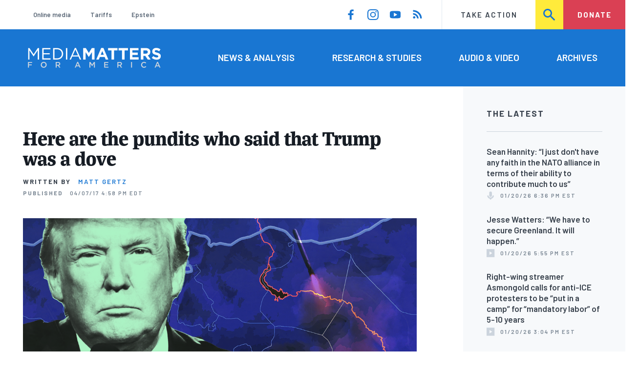

--- FILE ---
content_type: text/html; charset=UTF-8
request_url: https://www.mediamatters.org/new-york-times/here-are-pundits-who-said-trump-was-dove
body_size: 18310
content:
<!DOCTYPE html>
<html lang="en" dir="ltr" prefix="content: http://purl.org/rss/1.0/modules/content/  dc: http://purl.org/dc/terms/  foaf: http://xmlns.com/foaf/0.1/  og: http://ogp.me/ns#  rdfs: http://www.w3.org/2000/01/rdf-schema#  schema: http://schema.org/  sioc: http://rdfs.org/sioc/ns#  sioct: http://rdfs.org/sioc/types#  skos: http://www.w3.org/2004/02/skos/core#  xsd: http://www.w3.org/2001/XMLSchema# ">
  <head>
    <meta charset="utf-8" />
<link rel="canonical" href="https://www.mediamatters.org/new-york-times/here-are-pundits-who-said-trump-was-dove" />
<meta name="generator" content="Drupal 8" />
<meta property="og:site_name" content="Media Matters for America" />
<meta property="og:title" content="Here are the pundits who said that Trump was a dove" />
<meta property="og:image" content="https://cloudfront.mediamatters.org/static/uploader/image/2017/04/07/trump_syria.png" />
<meta name="twitter:card" content="summary_large_image" />
<meta name="twitter:title" content="Here are the pundits who said that Trump was a dove" />
<meta name="twitter:site" content="@mmfa" />
<meta name="twitter:image" content="https://cloudfront.mediamatters.org/static/uploader/image/2017/04/07/trump_syria.png" />
<meta name="Generator" content="Drupal 10 (https://www.drupal.org)" />
<meta name="MobileOptimized" content="width" />
<meta name="HandheldFriendly" content="true" />
<meta name="viewport" content="width=device-width, initial-scale=1.0" />
<link rel="icon" href="/themes/custom/mmfa_theme/favicon.ico" type="image/vnd.microsoft.icon" />

      <title>Here are the pundits who said that Trump was a dove | Media Matters for America</title>
      <link rel="stylesheet" media="all" href="/sites/default/files/css/css_FgqYZHoHiZI29W41dy6R4LNQCJZCwvvKIt7UbFM15ng.css?delta=0&amp;language=en&amp;theme=mmfa_theme&amp;include=[base64]" />
<link rel="stylesheet" media="all" href="/sites/default/files/css/css_LWA-ianm3aSTE5bSgN2u5VkGWMbJYpfKnKPiYABvgv4.css?delta=1&amp;language=en&amp;theme=mmfa_theme&amp;include=[base64]" />
<link rel="stylesheet" media="all" href="//fonts.googleapis.com/css?family=Barlow:400,400i,600,600i,700,700i" />
<link rel="stylesheet" media="all" href="//use.typekit.net/jqh3ujo.css" />
<link rel="stylesheet" media="all" href="/sites/default/files/css/css_g_EQF17f4HHWABWmcAqdHrT9xcSH3qaYOHoqmCGzdMM.css?delta=4&amp;language=en&amp;theme=mmfa_theme&amp;include=[base64]" />
<link rel="stylesheet" media="print" href="/sites/default/files/css/css_4Z2WnOB3a21VXx8UHZez59D_yVJsgoyvecwcZrEjDtw.css?delta=5&amp;language=en&amp;theme=mmfa_theme&amp;include=[base64]" />

        <script type="application/json" data-drupal-selector="drupal-settings-json">{"path":{"baseUrl":"\/","pathPrefix":"","currentPath":"node\/2815461","currentPathIsAdmin":false,"isFront":false,"currentLanguage":"en"},"pluralDelimiter":"\u0003","gtm":{"tagId":null,"settings":{"data_layer":"dataLayer","include_classes":false,"allowlist_classes":"google\nnonGooglePixels\nnonGoogleScripts\nnonGoogleIframes","blocklist_classes":"customScripts\ncustomPixels","include_environment":false,"environment_id":"","environment_token":""},"tagIds":["GTM-5P6TVGL"]},"gtag":{"tagId":"","consentMode":false,"otherIds":[],"events":[],"additionalConfigInfo":[]},"suppressDeprecationErrors":true,"ajaxPageState":{"libraries":"[base64]","theme":"mmfa_theme","theme_token":null},"ajaxTrustedUrl":{"form_action_p_pvdeGsVG5zNF_XLGPTvYSKCf43t8qZYSwcfZl2uzM":true,"\/search":true},"views":{"ajax_path":"\/views\/ajax","ajaxViews":{"views_dom_id:285112728bd61590a7d66886763da4d180d9b7197047863936ba43464a2cba3e":{"view_name":"editorial_lists","view_display_id":"the_latest","view_args":"","view_path":"\/node\/2883655","view_base_path":null,"view_dom_id":"285112728bd61590a7d66886763da4d180d9b7197047863936ba43464a2cba3e","pager_element":0}}},"mediaelement":{"attachSitewide":1,"setDimensions":false,"defaultAudioWidth":"-1","defaultAudioHeight":"-1","shareUrl":"https:\/\/www.mediamatters.org\/new-york-times\/here-are-pundits-who-said-trump-was-dove","audioVolume":"vertical","videoVolume":"vertical","hideVideoControlsOnLoad":true,"hideVideoControlsOnPause":true,"features":["playpause","current","progress","duration","tracks","volume","fullscreen","share","rightclick"]},"user":{"uid":0,"permissionsHash":"1ecbf58e1abc23849923bbf5035c56192db117ccc351e3fdffdbdf19bc77e510"}}</script>
<script src="/sites/default/files/js/js_Z4VSr3Mo2nkUvsGTLagghEt6BZBZdslDefEfHMiUcDI.js?scope=header&amp;delta=0&amp;language=en&amp;theme=mmfa_theme&amp;include=[base64]"></script>
<script src="/modules/contrib/google_tag/js/gtm.js?t96k2x"></script>
<script src="/modules/contrib/google_tag/js/gtag.js?t96k2x"></script>
<script src="/sites/default/files/js/js_aXk4_emnx3doGA9HVhDb3YXM8lTkAk75Ny3yQgzHbBQ.js?scope=header&amp;delta=3&amp;language=en&amp;theme=mmfa_theme&amp;include=[base64]"></script>
</head>
        <body class="path-node page-node-type-article">
          <a href="#main-content" class="visually-hidden focusable skip-link">
            Skip to main content
          </a>
          <noscript><iframe src="https://www.googletagmanager.com/ns.html?id=GTM-5P6TVGL"
                  height="0" width="0" style="display:none;visibility:hidden"></iframe></noscript>

            <div class="dialog-off-canvas-main-canvas" data-off-canvas-main-canvas>
    <div class="layout-container">
  

<header class="header" role="banner">
  

  <div class="header--upper">
    <nav role="navigation" aria-label="block-trending-menu-menu" id="block-trending-menu" class="trending-menu header--upper--covered">
  
  

        
          <ul  class="menu menu--trending" data-depth="0">
          <li  class="menu__item">
        <a href="/google/right-dominates-online-media-ecosystem-seeping-sports-comedy-and-other-supposedly" class="menu__link" data-drupal-link-system-path="node/2881597">Online media</a>
              </li>
          <li  class="menu__item">
        <a href="/tariffs-trade" class="menu__link" data-drupal-link-system-path="node/2881976">Tariffs</a>
              </li>
          <li  class="menu__item">
        <a href="/salem-media-group/right-wing-shows-field-angry-calls-about-epstein-and-trump-administration" class="menu__link" data-drupal-link-system-path="node/2882602">Epstein</a>
              </li>
        </ul>
  


  </nav>

    <nav role="navigation" aria-label="block-social-media-menu-header-menu" id="block-social-media-menu-header" class="header--upper--spacer">
  
  

        
          <ul  class="menu menu--social-media" data-depth="0">
              <li  class="menu__item">
          <a href="https://www.facebook.com/Mediamatters/" class="menu__link">
              <svg viewbox="0 0 24 24" class="icon icon--facebook"  aria-labelledby="icon-label--facebook" >
          <title id="icon-label--facebook">Facebook</title>
    
    <use xlink:href="#facebook"></use>
  </svg>

          </a>

                  </li>
              <li  class="menu__item">
          <a href="https://www.instagram.com/mediamattersforamerica/" class="menu__link">
              <svg viewbox="0 0 24 24" class="icon icon--instagram"  aria-labelledby="icon-label--instagram" >
          <title id="icon-label--instagram">Instagram</title>
    
    <use xlink:href="#instagram"></use>
  </svg>

          </a>

                  </li>
              <li  class="menu__item">
          <a href="https://www.youtube.com/channel/UC_70iWZ6ym2cglS_kv5YfmA" class="menu__link">
              <svg viewbox="0 0 24 24" class="icon icon--youtube"  aria-labelledby="icon-label--youtube" >
          <title id="icon-label--youtube">YouTube</title>
    
    <use xlink:href="#youtube"></use>
  </svg>

          </a>

                  </li>
              <li  class="menu__item">
          <a href="/rss.xml" class="menu__link">
              <svg viewbox="0 0 24 24" class="icon icon--rss"  aria-labelledby="icon-label--rss" >
          <title id="icon-label--rss">RSS</title>
    
    <use xlink:href="#rss"></use>
  </svg>

          </a>

                  </li>
          </ul>
  


  </nav>

    <nav role="navigation" aria-label="block-utility-navigation-menu" id="block-utility-navigation">
  
  

        
          <ul  class="menu menu--utility-navigation" data-depth="0">
          <li  class="menu__item">
        <a href="/take-action" class="menu__link" data-drupal-link-system-path="node/2827306">Take Action</a>
              </li>
          <li  class="menu__item">
        <a href="/search" class="menu__link" data-drupal-link-system-path="search">Search</a>
              </li>
          <li  class="menu__item">
        <a href="https://action.mediamatters.org/secure/donate" title="https://action.mediamatters.org/secure/donate" class="menu__link">Donate</a>
              </li>
        </ul>
  


  </nav>

  </div>
<div class="header--search hidden"><div class="views-exposed-form search-box" data-drupal-selector="views-exposed-form-acquia-search-page" id="block-exposedformacquia-search">
  
    
      <form action="/search" method="get" id="views-exposed-form-acquia-search-page" accept-charset="UTF-8">
  <div class="js-form-item form-item form-type-textfield js-form-type-textfield form-item-search js-form-item-search form-no-label">
      <label for="edit-search" class="form-item__label visually-hidden">Search</label>
        <input data-drupal-selector="edit-search" type="text" id="edit-search" name="search" value="" size="30" maxlength="128" placeholder="Search..." class="form-text form-element form-element--type-text form-element--api-textfield" />

        </div>
<div data-drupal-selector="edit-actions" class="form-actions js-form-wrapper form-wrapper" id="edit-actions"><button  data-drupal-selector="edit-submit-acquia-search" type="submit" id="edit-submit-acquia-search" value="Search" class="button js-form-submit form-submit">
    <svg viewbox="0 0 24 24" class="icon icon--search"  aria-labelledby="icon-label--search" >
          <title id="icon-label--search">Search</title>
    
    <use xlink:href="#search"></use>
  </svg>

</button>
</div>


</form>

  </div>
</div>
  <div class="header--lower">
    <div class="header--inner l--constrained-narrow">
      <div id="block-mmfa-theme-branding" class="header--logo">
  
    
    

<h1     
  
  
  
  
 class="site-logo"
>
  <a
    href="/"
    title="Home"
    rel="home"
    class="site-logo--link"
  >
    <img
      src="/themes/custom/mmfa_theme/logo.svg"
      alt="Media Matters for America"
      class="site-logo--image"
    />
  </a>
</h1>
</div>

      <nav role="navigation" aria-label="block-mmfa-theme-main-menu-menu" id="block-mmfa-theme-main-menu" class="header--navigation">
  
  

        
          <ul  class="menu menu--main" data-depth="0">
          <li  class="menu__item">
        <a href="/news-analysis" class="menu__link" data-drupal-link-system-path="node/2833406">News &amp; Analysis</a>
              </li>
          <li  class="menu__item">
        <a href="/studies" class="menu__link" data-drupal-link-system-path="node/2833411">Research &amp; Studies</a>
              </li>
          <li  class="menu__item">
        <a href="/audio-video" class="menu__link" data-drupal-link-system-path="node/2833416">Audio &amp; Video</a>
              </li>
          <li  class="menu__item">
        <a href="/archives" class="menu__link" data-drupal-link-system-path="archives">Archives</a>
              </li>
        </ul>
  


  </nav>

    </div>
  </div>
</header>

  

<header class="header--mobile nav-down" role="banner">
  

  <div class="header--upper">
    <div id="block-mmfa-theme-branding" class="header--logo">
  
    
    

<h1     
  
  
  
  
 class="site-logo"
>
  <a
    href="/"
    title="Home"
    rel="home"
    class="site-logo--link"
  >
    <img
      src="/themes/custom/mmfa_theme/logo.svg"
      alt="Media Matters for America"
      class="site-logo--image"
    />
  </a>
</h1>
</div>


    <ul class="menu menu--mobile-nav">
      <li class="menu__item"><a href="#" class="menu__link mobile-nav">Nav</a></li>
      <li class="menu__item"><a href="#" class="menu__link mobile-search">Search</a></li>
    </ul>
  </div>
  <div class="header--search hidden"><div class="views-exposed-form search-box" data-drupal-selector="views-exposed-form-acquia-search-page" id="block-exposedformacquia-search">
  
    
      <form action="/search" method="get" id="views-exposed-form-acquia-search-page" accept-charset="UTF-8">
  <div class="js-form-item form-item form-type-textfield js-form-type-textfield form-item-search js-form-item-search form-no-label">
      <label for="edit-search" class="form-item__label visually-hidden">Search</label>
        <input data-drupal-selector="edit-search" type="text" id="edit-search" name="search" value="" size="30" maxlength="128" placeholder="Search..." class="form-text form-element form-element--type-text form-element--api-textfield" />

        </div>
<div data-drupal-selector="edit-actions" class="form-actions js-form-wrapper form-wrapper" id="edit-actions"><button  data-drupal-selector="edit-submit-acquia-search" type="submit" id="edit-submit-acquia-search" value="Search" class="button js-form-submit form-submit">
    <svg viewbox="0 0 24 24" class="icon icon--search"  aria-labelledby="icon-label--search" >
          <title id="icon-label--search">Search</title>
    
    <use xlink:href="#search"></use>
  </svg>

</button>
</div>


</form>

  </div>
</div>
  <div class="header--mobile-menu hidden">
    <nav role="navigation" aria-label="block-mmfa-theme-main-menu-menu" id="block-mmfa-theme-main-menu" class="header--navigation">
  
  

        
          <ul  class="menu menu--main" data-depth="0">
          <li  class="menu__item">
        <a href="/news-analysis" class="menu__link" data-drupal-link-system-path="node/2833406">News &amp; Analysis</a>
              </li>
          <li  class="menu__item">
        <a href="/studies" class="menu__link" data-drupal-link-system-path="node/2833411">Research &amp; Studies</a>
              </li>
          <li  class="menu__item">
        <a href="/audio-video" class="menu__link" data-drupal-link-system-path="node/2833416">Audio &amp; Video</a>
              </li>
          <li  class="menu__item">
        <a href="/archives" class="menu__link" data-drupal-link-system-path="archives">Archives</a>
              </li>
        </ul>
  


  </nav>

    <div class="header--inner l--constrained-narrow header--lower-bottom">
      <nav role="navigation" aria-label="block-trending-menu-menu" id="block-trending-menu" class="trending-menu header--upper--covered">
  
  

        
          <ul  class="menu menu--trending" data-depth="0">
          <li  class="menu__item">
        <a href="/google/right-dominates-online-media-ecosystem-seeping-sports-comedy-and-other-supposedly" class="menu__link" data-drupal-link-system-path="node/2881597">Online media</a>
              </li>
          <li  class="menu__item">
        <a href="/tariffs-trade" class="menu__link" data-drupal-link-system-path="node/2881976">Tariffs</a>
              </li>
          <li  class="menu__item">
        <a href="/salem-media-group/right-wing-shows-field-angry-calls-about-epstein-and-trump-administration" class="menu__link" data-drupal-link-system-path="node/2882602">Epstein</a>
              </li>
        </ul>
  


  </nav>

    </div>

    <div class="header--inner l--constrained-narrow">
      <nav role="navigation" aria-label="block-utility-navigation-menu" id="block-utility-navigation">
  
  

        
          <ul  class="menu menu--utility-navigation" data-depth="0">
          <li  class="menu__item">
        <a href="/take-action" class="menu__link" data-drupal-link-system-path="node/2827306">Take Action</a>
              </li>
          <li  class="menu__item">
        <a href="/search" class="menu__link" data-drupal-link-system-path="search">Search</a>
              </li>
          <li  class="menu__item">
        <a href="https://action.mediamatters.org/secure/donate" title="https://action.mediamatters.org/secure/donate" class="menu__link">Donate</a>
              </li>
        </ul>
  


  </nav>

      <nav role="navigation" aria-label="block-social-media-menu-header-menu" id="block-social-media-menu-header" class="header--upper--spacer">
  
  

        
          <ul  class="menu menu--social-media" data-depth="0">
              <li  class="menu__item">
          <a href="https://www.facebook.com/Mediamatters/" class="menu__link">
              <svg viewbox="0 0 24 24" class="icon icon--facebook"  aria-labelledby="icon-label--facebook" >
          <title id="icon-label--facebook">Facebook</title>
    
    <use xlink:href="#facebook"></use>
  </svg>

          </a>

                  </li>
              <li  class="menu__item">
          <a href="https://www.instagram.com/mediamattersforamerica/" class="menu__link">
              <svg viewbox="0 0 24 24" class="icon icon--instagram"  aria-labelledby="icon-label--instagram" >
          <title id="icon-label--instagram">Instagram</title>
    
    <use xlink:href="#instagram"></use>
  </svg>

          </a>

                  </li>
              <li  class="menu__item">
          <a href="https://www.youtube.com/channel/UC_70iWZ6ym2cglS_kv5YfmA" class="menu__link">
              <svg viewbox="0 0 24 24" class="icon icon--youtube"  aria-labelledby="icon-label--youtube" >
          <title id="icon-label--youtube">YouTube</title>
    
    <use xlink:href="#youtube"></use>
  </svg>

          </a>

                  </li>
              <li  class="menu__item">
          <a href="/rss.xml" class="menu__link">
              <svg viewbox="0 0 24 24" class="icon icon--rss"  aria-labelledby="icon-label--rss" >
          <title id="icon-label--rss">RSS</title>
    
    <use xlink:href="#rss"></use>
  </svg>

          </a>

                  </li>
          </ul>
  


  </nav>

    </div>
  </div>
</header>

  

  

    <div data-drupal-messages-fallback class="hidden"></div>
<div class="views-element-container" id="block-editorial-banners">
  
    
      <div><div class="js-view-dom-id-8a91827498df1784c27c6d85305f06ee04b63764283bbe7a7308a71c9862ed6d">
  
  
  

  
  
  

      <div class="views-row">
</div>

    

  
  

  
  
</div>
</div>

  </div>



  <main role="main" class="l--constrained-wide l--main-grid">
        <a id="main-content" class="anchor-target" tabindex="-1"></a>

    <div     
  
                  
  
                  
 class="page-gutter layout-content layout-content--main"
>
    <div id="block-mmfa-theme-content">
  
    
      

<article  about="/new-york-times/here-are-pundits-who-said-trump-was-dove" typeof="schema:Article" class="editorial-full">
  <header class="editorial-full__header">
    
    
<h1     
  
                  
  
  
 class="editorial-full__title page-title"
><span property="schema:name">Here are the pundits who said that Trump was a dove</span>
</h1>
      <span property="schema:name" content="Here are the pundits who said that Trump was a dove" class="hidden"></span>


    

    

    

  <p class="byline"><span class="byline__label">Written by</span> <a href="/author/matt-gertz" hreflang="en">Matt Gertz</a></p>



    
    

<div class="dateline--group">
      
    <p class="dateline">
      <span class="dateline__label">Published</span>
      <time datetime="2017-04-07T16:58:11-0400">04/07/17 4:58 PM EDT</time>
    </p>
  </div>

    

  </header>

  
  <div class="editorial-full__article">
    
    
<div  class="field field--name-field-stories-content field--type-entity-reference-revisions field--label-hidden">
  
        <div class="paragraph paragraph--type--stories-text paragraph--view-mode--editorial">
          
            <div class="text-content fancy-elems-wrapper field field--name-field-stories-text-formatted field--type-text-long field--label-hidden field__item"><p><img alt height="338" src="HTTPS://CLOUDFRONT.MEDIAMATTERS.ORG/static/uploader/image/2017/04/07/trump_syria.png" width="645" loading="lazy"></p>
<p>One week before the 2016 presidential election, Chris Matthews <a href="http://www.redstate.com/patterico/2016/11/02/gateway-pundit-chris-matthews-endorse-trump/">posed a question</a> on his MSNBC program. Why, Matthews asked, was Donald Trump’s campaign so feckless? Why wasn’t he on the stump every day asking voters questions like, “Do you like this string of stupid wars from Iraq to Libya to Syria?” Such a strategy, Matthews suggested, would provide the country with a clear choice: If “you want to keep all this the way it is, vote for Hillary Clinton,” but voting for Trump would “shake the system to its roots.”</p>
<p>Last night, Trump’s administration <a href="http://www.cnbc.com/2017/04/06/us-military-has-launched-more-50-than-missiles-aimed-at-syria-nbc-news.html">launched</a> 59 Tomahawk cruise missiles at a Syrian military airfield in retaliation for the Syrian military’s reported murder of its citizens with chemical weapons. The strikes further <a href="https://www.nytimes.com/2017/04/07/world/middleeast/syrias-conundrum-limited-strikes-risk-entrenching-assads-strategy.html?rref=collection%2Fcolumn%2Fthe-interpreter&amp;action=click&amp;contentCollection=world&amp;region=stream&amp;module=stream_unit&amp;version=latest&amp;contentPlacement=1&amp;pgtype=collection&amp;_r=0">enmesh the nation in a civil war</a> with no easy solutions.</p>
<p>By itself, the attack is the sort of <a href="https://www.washingtonpost.com/news/powerpost/paloma/daily-202/2017/04/07/daily-202-13-questions-raised-by-trump-s-missile-strikes-on-syria/58e71532e9b69b3a72331e5c/?utm_term=.842ee2dca9b4">“pinprick” that Republicans would likely scorn</a> if it had been ordered by a Democratic president, threatening neither the survival of Syrian dictator Bashar al-Assad’s regime nor his <a href="https://twitter.com/Reuters/status/850425431899680768">ability to use such weapons</a> in the future. If, as seems likely, this fails to change Assad’s behavior, it could lead to an <a href="http://www.nationalreview.com/article/446533/donald-trump-syria-airstrikes">unpredictable, escalating series</a> of military actions against a close Russian strategic ally. There's little indication that the White House has considered the <a href="https://www.washingtonpost.com/news/monkey-cage/wp/2017/04/07/trump-just-bombed-syria-what-next/?utm_term=.707406f0a4b9">potential&nbsp;cost of that fight</a> or <a href="http://www.reuters.com/article/us-mideast-crisis-syria-group-idUSKBN1591AF">who would lead Syria</a> if Assad falls.</p>
<p>It seems like Trump is leading us into what Matthews might call a “stupid war.” And that comes after escalations in U.S. uses of military force in <a href="https://www.nytimes.com/2017/03/25/us/politics/us-led-coalition-confirms-strikes-hit-mosul-site-where-civilians-died.html">Iraq</a> and <a href="https://www.mediamatters.org/blog/2017/03/01/media-fall-trump-s-shameless-act-regarding-failed-yemen-raid/215503">Yemen</a>, both at the cost of civilian loss of life.</p>
<p>To be clear, the argument that Trump was some sort of <a href="https://newrepublic.com/article/135775/liberals-keep-calling-donald-trump-dove">non-interventionist dove</a> -- a dead letter since his ascendency to the presidency, especially in light of last night’s attack -- made <a href="http://www.vox.com/world/2016/5/27/11608580/donald-trump-foreign-policy-war-iraq-hillary-clinton">no sense</a> at the time.</p>
<p>Trump <a href="https://www.mediamatters.org/research/2016/05/01/new-york-times-new-myth-hillary-clinton-more-hawkish-donald-trump/210166">supported U.S. military attacks on Iraq and Libya</a> before he told the world he was against them. During the campaign, he said that we “have no choice” but to deploy tens of thousands of ground troops into Syria “to knock out ISIS,” backed <a href="http://thehill.com/blogs/ballot-box/presidential-races/264748-trump-we-made-iran-a-power">military action</a> against Iran, and <a href="https://thinkprogress.org/9-terrifying-things-donald-trump-has-publicly-said-about-nuclear-weapons-99f6290bc32a">refused to take using nuclear weapons</a> in the Middle East and Europe off the table.</p>
<p>Beyond the garden-variety, off-the-cuff calls for military force, Trump has explicitly supported using the armed forces for war crimes. For years, he <a href="http://www.vox.com/world/2016/5/27/11608580/donald-trump-foreign-policy-war-iraq-hillary-clinton">has said that we should</a> “take” Iraq’s oil as a way to “pay ourselves back” for the invasion. He promised to <a href="http://www.cnn.com/2015/12/02/politics/donald-trump-terrorists-families/">kill the families of terrorists</a> in order to defeat ISIS. He said that he would bring back <a href="https://www.washingtonpost.com/politics/trump-says-torture-works-backs-waterboarding-and-much-worse/2016/02/17/4c9277be-d59c-11e5-b195-2e29a4e13425_story.html?utm_term=.7299dce02af3">banned interrogation techniques</a> because “torture works,” and “only a stupid person would say it doesn’t work,” and terrorists “deserve it anyway, for what they’re doing.”</p>
<p>But somehow, as Trump and Clinton clinched their party’s nominations and the general election campaign began last spring, the political media’s savviest pundits were determined to cast the Republican as the race’s national security dove. By cherry-picking comments in which Trump presented himself as a foe of nation-building, misreading his attacks on bedrock U.S. foreign alliances as evidence of a coherent ideological framework, and ignoring his grotesque sabre-rattling and threats of violence, these journalists created a narrative that wandered far from reality.</p>
<p>Trump has not “demonstrated anywhere near the appetite for military engagement abroad that Clinton has,” <em>New York Times </em>White House correspondent Mark Landler <a href="http://www.nytimes.com/2016/04/24/magazine/how-hillary-clinton-became-a-hawk.html?rref=collection%2Fsectioncollection%2Fmagazine&amp;action=click&amp;contentCollection=magazine&amp;region=stream&amp;module=stream_unit&amp;version=latest&amp;contentPlacement=14&amp;pgtype=sectionfront&amp;_r=0">reported</a> on April 21. He “wants the United States to spend less to underwrite NATO and has talked about withdrawing the American security umbrella from Asia, even if that means Japan and South Korea would acquire nuclear weapons to defend themselves.” Thus, Landler concluded, the election could “present voters with an unfamiliar choice: a Democratic hawk versus a Republican reluctant warrior.”</p>
<p>Over the next month, two of Landler’s colleagues expressed similar sentiments. Columnist Maureen Dowd <a href="https://www.nytimes.com/2016/05/01/opinion/sunday/donald-the-dove-hillary-the-hawk.html">declared</a> that “On some foreign policy issues, the roles are reversed for the candidates and their parties. It’s Hillary the Hawk against Donald the Quasi-Dove.” According to Dowd, “Trump seems less macho than Hillary,” given that he “thought the invasion of Iraq was a stupid idea” (that <a href="http://www.politifact.com/truth-o-meter/statements/2016/sep/07/donald-trump/trump-repeats-wrong-claim-he-opposed-iraq-war/">isn’t true</a>).</p>
<p><img alt height="410" src="HTTPS://CLOUDFRONT.MEDIAMATTERS.ORG/static/uploader/image/2017/04/07/hawkdove.jpg" width="500" loading="lazy"></p>
<p>And <em>Times</em> senior editor of politics Carolyn Ryan struck a similar tone during an appearance on MSNBC, suggesting that Trump's foreign policy positions will “redraw the typical ideological lines.”</p>
<p>With the <em>Times</em> taking the lead, the accolades for Trump’s purported dovishness piled up over the following months. Trump’s “<a href="https://www.theguardian.com/commentisfree/2016/jul/22/president-trump-obama-republican">Republican isolationism</a>” would “<a href="https://www.theguardian.com/commentisfree/2016/jul/22/president-trump-obama-republican">ground the drones</a>.” &nbsp;(Since taking office, Trump has actually <a href="http://www.nbcnews.com/news/us-news/trump-admin-ups-drone-strikes-tolerates-more-civilian-deaths-n733336">sought to</a> “make it easier for the CIA and the military to target terrorists with drone strikes, even if it means tolerating more civilian casualties.”) He could “<a href="https://www.thenation.com/article/donald-trump-could-be-the-military-industrial-complexs-worst-nightmare/">be the military-industrial complex’s worst nightmare</a>.” (He’s <a href="https://www.nytimes.com/2017/02/27/us/politics/trump-budget-military.html">currently seeking</a> a $54 billion increase in spending for the Defense Department.)</p>
<p>“On more than one issue, GOP's Trump sounds like a Democrat,” the Associated Press <a href="http://bigstory.ap.org/article/42a2e63f52e54ffe83fe33864ae36552/more-one-issue-gops-trump-sounds-democrat">reported</a> May 15. On national defense, “the billionaire businessman could even find himself running to the left of Hillary Clinton.”</p>
<p>Before the first 100 days of the Trump administration has ended, their isolationist dove has escalated U.S. fighting in at least three countries, with more <a href="https://www.thesun.co.uk/news/3278761/kim-jong-un-donald-trump-us-north-korea-world-war-33278761/">trouble spots looming</a>.</p>
<p>Just don’t expect them to learn anything from the experience.</p>
<blockquote><p lang="en">Same New York Times reporter, nearly one year apart. Life comes at you fast. <a href="https://t.co/f09yFjhodd">pic.twitter.com/f09yFjhodd</a></p>
<p>— Matthew Gertz (@MattGertz) <a href="https://twitter.com/MattGertz/status/850349710741303297">April 7, 2017</a></p></blockquote>
<p><em>Graphic by Sarah Wasko.</em></p>
</div>
      
      </div>

  </div>


    
  </div>

  
</article>

  </div>


</div>
      <aside class="layout-sidebar-first spotted-cap spotted-cap--right" role="complementary">
      

  <section  class="views-element-container aside-block--tint aside-block" id="block-editorial-lists-the-latest">
    
          <h3  class="aside-block__title">The Latest</h3>
        

    <div class="aside-block__body">
              <div><div class="js-view-dom-id-285112728bd61590a7d66886763da4d180d9b7197047863936ba43464a2cba3e">
  
  
  

  
  
  

  <div>
  
  <ol class="editorial-list">

          <li class="editorial-list__item">

<article about="/sean-hannity/sean-hannity-i-just-dont-have-any-faith-nato-alliance-terms-their-ability-contribute" class="article article--compact editorial-compact">
  
  <h3 class="editorial-compact__title">
    <a href="/sean-hannity/sean-hannity-i-just-dont-have-any-faith-nato-alliance-terms-their-ability-contribute"><span>Sean Hannity: “I just don&#039;t have any faith in the NATO alliance in terms of their ability to contribute much to us”</span>
</a>
  </h3>
  

  

<p class="dateline-compact">
      <span class="dateline-compact__type">
        <svg viewbox="0 0 24 24" class="icon icon--audio"  aria-labelledby="icon-label--audio" >
          <title id="icon-label--audio">Video &amp; Audio</title>
    
    <use xlink:href="#audio"></use>
  </svg>

    </span>
  
  <time datetime="2026-01-20T18:36:35-0500">01/20/26 6:36 PM EST</time>
</p>
</article>
</li>
          <li class="editorial-list__item">

<article about="/fox-news/jesse-watters-we-have-secure-greenland-it-will-happen" class="article article--compact editorial-compact">
  
  <h3 class="editorial-compact__title">
    <a href="/fox-news/jesse-watters-we-have-secure-greenland-it-will-happen"><span>Jesse Watters: “We have to secure Greenland. It will happen.”</span>
</a>
  </h3>
  

  

<p class="dateline-compact">
      <span class="dateline-compact__type">
        <svg viewbox="0 0 24 24" class="icon icon--video"  aria-labelledby="icon-label--video" >
          <title id="icon-label--video">Video &amp; Audio</title>
    
    <use xlink:href="#video"></use>
  </svg>

    </span>
  
  <time datetime="2026-01-20T17:55:02-0500">01/20/26 5:55 PM EST</time>
</p>
</article>
</li>
          <li class="editorial-list__item">

<article about="/asmongold/right-wing-streamer-asmongold-calls-anti-ice-protesters-be-put-camp-mandatory-labor-5-10" class="article article--compact editorial-compact">
  
  <h3 class="editorial-compact__title">
    <a href="/asmongold/right-wing-streamer-asmongold-calls-anti-ice-protesters-be-put-camp-mandatory-labor-5-10"><span>Right-wing streamer Asmongold calls for anti-ICE protesters to be “put in a camp” for “mandatory labor” of 5-10 years</span>
</a>
  </h3>
  

  

<p class="dateline-compact">
      <span class="dateline-compact__type">
        <svg viewbox="0 0 24 24" class="icon icon--video"  aria-labelledby="icon-label--video" >
          <title id="icon-label--video">Video &amp; Audio</title>
    
    <use xlink:href="#video"></use>
  </svg>

    </span>
  
  <time datetime="2026-01-20T15:04:45-0500">01/20/26 3:04 PM EST</time>
</p>
</article>
</li>
          <li class="editorial-list__item">

<article about="/donald-trump/podcaster-shawn-ryan-epstein-files-listen-everybody-fucking-white-house-protecting" class="article article--compact editorial-compact">
  
  <h3 class="editorial-compact__title">
    <a href="/donald-trump/podcaster-shawn-ryan-epstein-files-listen-everybody-fucking-white-house-protecting"><span>Podcaster Shawn Ryan on the Epstein files: “Listen up, everybody. The fucking White House is protecting pedophiles.”</span>
</a>
  </h3>
  

  

<p class="dateline-compact">
      <span class="dateline-compact__type">
        <svg viewbox="0 0 24 24" class="icon icon--video"  aria-labelledby="icon-label--video" >
          <title id="icon-label--video">Video &amp; Audio</title>
    
    <use xlink:href="#video"></use>
  </svg>

    </span>
  
  <time datetime="2026-01-20T14:17:00-0500">01/20/26 2:17 PM EST</time>
</p>
</article>
</li>
          <li class="editorial-list__item">

<article about="/nick-fuentes/nick-fuentes-please-pull-trigger-please-kill-them-mr-president-im-not-actually-wishing" class="article article--compact editorial-compact">
  
  <h3 class="editorial-compact__title">
    <a href="/nick-fuentes/nick-fuentes-please-pull-trigger-please-kill-them-mr-president-im-not-actually-wishing"><span>Nick Fuentes: “Please pull the trigger. Please kill them, Mr. President. … I&#039;m not actually wishing for violence, but please send in the military and restore order.”</span>
</a>
  </h3>
  

  

<p class="dateline-compact">
      <span class="dateline-compact__type">
        <svg viewbox="0 0 24 24" class="icon icon--video"  aria-labelledby="icon-label--video" >
          <title id="icon-label--video">Video &amp; Audio</title>
    
    <use xlink:href="#video"></use>
  </svg>

    </span>
  
  <time datetime="2026-01-20T12:52:30-0500">01/20/26 12:52 PM EST</time>
</p>
</article>
</li>
    
  </ol>

</div>

    


  <nav role="navigation" aria-labelledby="pagination-heading"      
  
  
  
  
 class="pager"
>
    <h4 id="pagination-heading" class="visually-hidden">Pagination</h4>
    <ul class="pager__items js-pager__items">
                                            <li class="pager__item">
                                          <a href="?page=0" class="pager__link is-active" title="Current page" aria-current="page" class="pager__link">
            <span class="visually-hidden">
              Current page
            </span>1</a>
        </li>
                          <li class="pager__item pager__item--ellipsis" role="presentation">
          <span class="pager__nolink">&hellip;</span>
        </li>
                          <li class="pager__item pager__item--next">
          <a href="?page=1" title="Go to next page" class="pager__link" rel="next">
            <span class="visually-hidden">Next page</span>
              <svg viewbox="0 0 24 24" class="icon icon--arrow"  aria-labelledby="icon-label--arrow" >
          <title id="icon-label--arrow">››</title>
    
    <use xlink:href="#arrow"></use>
  </svg>

          </a>
        </li>
          </ul>
  </nav>


  
  

  
  
</div>
</div>

          </div>
  </section>


  <section  class="views-element-container aside-block" id="block-editorial-public-tags">
    
          <h3  class="aside-block__title">In This Article</h3>
        

    <div class="aside-block__body">
              <div><div class="js-view-dom-id-4d02c1d1c8323f950eeedf6c7097ed233bae56d5f3bc30fd36eda55605c42fa6">
  
  
  

  
  
  

      <div class="views-row">
<ul  class="field field--name-field-public-tags field--label-hidden editorial-list editorial-list--collapse field__items" data-editorial-list-collapse="3">
      <li  class="field__item editorial-list__item">
      

<article  about="/new-york-times" class="public-tag public-tag--compact public-tag-compact">
  
  
  <a href="/new-york-times" class="public-tag-compact__link">
    <h3 class="public-tag-compact__title">
      <span>The New York Times</span>

    </h3>

    
            <div class="public-tag-compact__figure field field--name-field-primary-media field--type-entity-reference field--label-hidden field__item"><figure class="media media--image" role="group">
  
    <img loading="lazy" src="https://cloudfront.mediamatters.org/styles/scale_180px/s3/static/d8PublicTagsImages/Shows-Publications/The-New-York-Times-MMFA-Tag.png?itok=tYPbmmL8" width="180" height="127" alt="The-New-York-Times-MMFA-Tag.png" title="The-New-York-Times-MMFA-Tag" typeof="foaf:Image" />





  </figure>
</div>
      
  </a>
</article>

    </li>
      <li  class="field__item editorial-list__item">
      

<article  about="/national-security" class="public-tag public-tag--compact public-tag-compact">
  
  
  <a href="/national-security" class="public-tag-compact__link">
    <h3 class="public-tag-compact__title">
      <span>National security</span>

    </h3>

    
            <div class="public-tag-compact__figure field field--name-field-primary-media field--type-entity-reference field--label-hidden field__item"><figure class="media media--image" role="group">
  
    <img loading="lazy" src="/sites/default/files/styles/scale_180px/public/nationalsecurity.png?itok=fp9YUlzk" width="180" height="127" typeof="foaf:Image" />





  </figure>
</div>
      
  </a>
</article>

    </li>
  </ul>

</div>

    

  
  

  
  
</div>
</div>

          </div>
  </section>


  </aside>

    
    <div     
  
  
  
                            
 class="layout-content layout-content--main layout-content--main-lower"
>
    <div class="views-element-container" id="block-editorial-post-content">
  
    
      <div><div class="js-view-dom-id-30957b3af404e84f944f2d2833606230be04036ce9b19a99a9a0ff8e393f77ba">
  
  
  

  
  
  

      <div class="views-row"><div class="editorial-full__post">
  
<aside  class="editorial-full__related field field--name-field-related field--label-above spotted-cap">
      

<h2     
  
        
  
  
 class="section-title"
>
      Related
          </h2>
  
  <div class="aside-block aside-block--tint aside-block--wide l--gutter-pull">
    <ol class="editorial-list editorial-list--inline field__items">
              <li  class="field__item editorial-list__item">
          

<article about="/fox-news/jesse-watters-says-criticizing-boat-strikes-makes-people-sound-effeminate" class="article article--compact editorial-compact">
  
  <h3 class="editorial-compact__title">
    <a href="/fox-news/jesse-watters-says-criticizing-boat-strikes-makes-people-sound-effeminate"><span>Jesse Watters says criticizing boat strikes makes people sound “effeminate”</span>
</a>
  </h3>
  

  

<p class="dateline-compact">
      <span class="dateline-compact__type">
        <svg viewbox="0 0 24 24" class="icon icon--video"  aria-labelledby="icon-label--video" >
          <title id="icon-label--video">Video &amp; Audio</title>
    
    <use xlink:href="#video"></use>
  </svg>

    </span>
  
  <time datetime="2025-12-08T18:42:45-0500">12/08/25 6:42 PM EST</time>
</p>
</article>

        </li>
              <li  class="field__item editorial-list__item">
          

<article about="/fox-news/brian-kilmeade-says-either-youre-pro-drug-dealers-or-youre-taking-out-those-boats" class="teaser-compact--major article article--compact editorial-compact">
  
  <h3 class="editorial-compact__title">
    <a href="/fox-news/brian-kilmeade-says-either-youre-pro-drug-dealers-or-youre-taking-out-those-boats"><span>Brian Kilmeade says “either you’re pro drug dealers” or “you’re for taking out those boats” </span>
</a>
  </h3>
  

  

<p class="dateline-compact">
      <span class="dateline-compact__type">
        <svg viewbox="0 0 24 24" class="icon icon--video"  aria-labelledby="icon-label--video" >
          <title id="icon-label--video">Video &amp; Audio</title>
    
    <use xlink:href="#video"></use>
  </svg>

    </span>
  
  <time datetime="2025-12-05T19:13:35-0500">12/05/25 7:13 PM EST</time>
</p>
</article>

        </li>
              <li  class="field__item editorial-list__item">
          

<article about="/ms-now-msnbc/deadline-white-house-angelo-carusone-discusses-caribbean-boat-strikes-and-how-they" class="teaser-compact--major article article--compact editorial-compact">
  
  <h3 class="editorial-compact__title">
    <a href="/ms-now-msnbc/deadline-white-house-angelo-carusone-discusses-caribbean-boat-strikes-and-how-they"><span>On Deadline: White House, Angelo Carusone discusses the Caribbean boat strikes and how they stem from of a revisionist “fantasy” created by right-wing media </span>
</a>
  </h3>
  

  

<p class="dateline-compact">
      <span class="dateline-compact__type">
        <svg viewbox="0 0 24 24" class="icon icon--video"  aria-labelledby="icon-label--video" >
          <title id="icon-label--video">Video &amp; Audio</title>
    
    <use xlink:href="#video"></use>
  </svg>

    </span>
  
  <time datetime="2025-12-05T17:31:37-0500">12/05/25 5:31 PM EST</time>
</p>
</article>

        </li>
          </ol>
  </div>
</aside>

</div>
</div>

    

  
  

  
  
</div>
</div>

  </div>


</div>  </main>

  

<footer class="footer" role="contentinfo">
  <div class="footer--upper">
    <div class="footer--inner l--constrained-narrow">
      <div id="block-mmfa-footer-branding" class="footer--branding">
  
    
    

<h1     
  
  
  
  
 class="site-logo"
>
  <a
    href="/"
    title="Home"
    rel="home"
    class="site-logo--link"
  >
    <img
      src="/themes/custom/mmfa_theme/logo.svg"
      alt="Media Matters for America"
      class="site-logo--image"
    />
  </a>
</h1>
</div>

      <div class="email-update-form email-signup" data-drupal-selector="email-update-form" id="block-email-updates">
  
    
      <form action="/new-york-times/here-are-pundits-who-said-trump-was-dove" method="post" id="email-update-form" accept-charset="UTF-8">
  <span class="form-label">Sign up for email updates</span>
  <div class="form--inner-wrapper"><div class="js-form-item form-item form-type-email js-form-type-email form-item-mail js-form-item-mail">
      <label for="edit-mail" class="form-item__label js-form-required form-required">Sign up for email updates</label>
        <input data-drupal-selector="edit-mail" type="email" id="edit-mail" name="mail" value="" size="60" maxlength="254" placeholder="Email" class="form-email required form-element form-element--type-email form-element--api-email" required="required" aria-required="true" />

        </div>
<input data-drupal-selector="edit-submit" type="submit" id="edit-submit" name="op" value="Subscribe" class="button js-form-submit form-submit" />
<input data-drupal-selector="edit-sb-form-id" type="hidden" name="sb_form_id" value="611" />
<input data-drupal-selector="edit-campaign-id" type="hidden" name="campaign_id" value="701f40000002nyIAAQ" />
<input data-drupal-selector="edit-submission-text" type="hidden" name="submission_text" value="Thanks for signing up for email updates! You&#039;ll be hearing from us soon." />
<input autocomplete="off" data-drupal-selector="form-f4rt9cvyvcxzt3g4ze4redpoii8zkzjtbu4a051tjha" type="hidden" name="form_build_id" value="form-f4rT9CvyVcXZt3g4ZE4rEDpOiI8zKzjTBu4A051TJhA" />
<input data-drupal-selector="edit-email-update-form" type="hidden" name="form_id" value="email_update_form" />
</div>
</form>

  </div>

    </div>
  </div>

  <div class="footer--lower">
    <div class="footer--inner l--constrained-narrow">
      <nav role="navigation" aria-label="block-mmfa-theme-footer-menu" id="block-mmfa-theme-footer" class="footer--menu">
  
  

        
          <ul  class="menu menu--footer" data-depth="0">
          <li  class="menu__item">
        <a href="/about" class="menu__link">About</a>
              </li>
          <li  class="menu__item">
        <a href="/contact-us" class="menu__link" data-drupal-link-system-path="node/2827236">Contact</a>
              </li>
          <li  class="menu__item">
        <a href="/corrections" class="menu__link" data-drupal-link-system-path="node/2827511">Corrections</a>
              </li>
          <li  class="menu__item">
        <a href="/submissions" class="menu__link" data-drupal-link-system-path="node/2827201">Submissions</a>
              </li>
          <li  class="menu__item">
        <a href="/job-openings" class="menu__link" data-drupal-link-system-path="node/1983981">Jobs</a>
              </li>
          <li  class="menu__item">
        <a href="/privacy" class="menu__link" data-drupal-link-system-path="node/2827211">Privacy Policy</a>
              </li>
          <li  class="menu__item">
        <a href="/terms-conditions" class="menu__link" data-drupal-link-system-path="node/2827216">Terms &amp; Conditions</a>
              </li>
        </ul>
  


  </nav>

      <nav role="navigation" aria-label="block-social-media-menu-menu" id="block-social-media-menu" class="footer--social">
  
  

        
          <ul  class="menu menu--social-media" data-depth="0">
              <li  class="menu__item">
          <a href="https://www.facebook.com/Mediamatters/" class="menu__link">
              <svg viewbox="0 0 24 24" class="icon icon--facebook"  aria-labelledby="icon-label--facebook" >
          <title id="icon-label--facebook">Facebook</title>
    
    <use xlink:href="#facebook"></use>
  </svg>

          </a>

                  </li>
              <li  class="menu__item">
          <a href="https://www.instagram.com/mediamattersforamerica/" class="menu__link">
              <svg viewbox="0 0 24 24" class="icon icon--instagram"  aria-labelledby="icon-label--instagram" >
          <title id="icon-label--instagram">Instagram</title>
    
    <use xlink:href="#instagram"></use>
  </svg>

          </a>

                  </li>
              <li  class="menu__item">
          <a href="https://www.youtube.com/channel/UC_70iWZ6ym2cglS_kv5YfmA" class="menu__link">
              <svg viewbox="0 0 24 24" class="icon icon--youtube"  aria-labelledby="icon-label--youtube" >
          <title id="icon-label--youtube">YouTube</title>
    
    <use xlink:href="#youtube"></use>
  </svg>

          </a>

                  </li>
              <li  class="menu__item">
          <a href="/rss.xml" class="menu__link">
              <svg viewbox="0 0 24 24" class="icon icon--rss"  aria-labelledby="icon-label--rss" >
          <title id="icon-label--rss">RSS</title>
    
    <use xlink:href="#rss"></use>
  </svg>

          </a>

                  </li>
          </ul>
  


  </nav>

      <div id="block-mmfa-copyright" class="footer--copyright">
  
    
      <p class="mmfa-copyright">&copy; 2026 Media Matters for America</p>

  </div>

    </div>
  </div>
</footer>
</div>

  </div>

          
          <div class="visually-hidden">
            <svg xmlns="http://www.w3.org/2000/svg"><symbol id="arrow-down" viewBox="0 0 25 24"><path d="M18 10l-6 6-6-6z" fill="inherit" fill-rule="evenodd"/></symbol><symbol id="arrow" viewBox="0 0 25 24"><path d="M16 11V8l4 4-4 4v-3H6v-2z" fill="inherit" fill-rule="evenodd"/></symbol><symbol id="article" viewBox="0 0 24 24"><path d="M0 1h24v4H0zm0 6h24v4H0zm0 6h24v4H0zm0 6h18v4H0z" fill="inherit" fill-rule="evenodd"/></symbol><symbol id="audio" viewBox="0 0 25 24"><path d="M12 16a4 4 0 0 1-4-4V4a4 4 0 0 1 8 0v8a4 4 0 0 1-4 4zm10-4c0 4.829-3.441 8.869-8 9.798V24h-4v-2.202C5.441 20.869 2 16.829 2 12h4c0 3.309 2.691 6 6 6s6-2.691 6-6z" fill="inherit" fill-rule="evenodd"/></symbol><symbol id="close-blue" viewBox="0 0 25 24"><path d="M10.586 12L2.808 4.222l1.414-1.414 7.779 7.778 7.778-7.778 1.414 1.414L13.415 12l7.778 7.778-1.414 1.414L12 13.414l-7.779 7.778-1.414-1.414z" fill="#1976D2" fill-rule="evenodd"/></symbol><symbol id="close-white" viewBox="0 0 25 24"><path d="M10.586 12L2.808 4.222l1.414-1.414 7.779 7.778 7.778-7.778 1.414 1.414L13.415 12l7.778 7.778-1.414 1.414L12 13.414l-7.779 7.778-1.414-1.414z" fill="#fff" fill-rule="evenodd"/></symbol><symbol id="close" viewBox="0 0 25 24"><path d="M10.586 12L2.808 4.222l1.414-1.414 7.779 7.778 7.778-7.778 1.414 1.414L13.415 12l7.778 7.778-1.414 1.414L12 13.414l-7.779 7.778-1.414-1.414z" fill="inherit" fill-rule="evenodd"/></symbol><symbol id="comments" viewBox="0 0 28 24"><path fill="inherit" fill-rule="evenodd" d="M16 6.667h-2.667a2.667 2.667 0 0 0-2.666 2.666V12H8l-4 4v-4H1.333A1.333 1.333 0 0 1 0 10.667V1.333C0 .597.597 0 1.333 0h13.334C15.403 0 16 .597 16 1.333v5.334zM24 20v4l-4-4h-6.667A1.333 1.333 0 0 1 12 18.667V9.333C12 8.597 12.597 8 13.333 8h13.334C27.403 8 28 8.597 28 9.333v9.334c0 .736-.597 1.333-1.333 1.333H24z"/></symbol><symbol id="date" viewBox="0 0 24 24"><path d="M18 11h3V8h-3zm0 5h3v-3h-3zm0 5h3v-3h-3zm-5-10h3V8h-3zm0 5h3v-3h-3zm0 5h3v-3h-3zM8 11h3V8H8zm0 5h3v-3H8zm0 5h3v-3H8zM3 11h3V8H3zm0 5h3v-3H3zm0 5h3v-3H3zM22 2h-2a2 2 0 0 0-4 0H8a2 2 0 0 0-4 0H2a2 2 0 0 0-2 2v18a2 2 0 0 0 2 2h20a2 2 0 0 0 2-2V4a2 2 0 0 0-2-2z" fill="inherit" fill-rule="evenodd"/></symbol><symbol id="email" viewBox="0 0 25 24"><path d="M17.73 12l6.586-6.587v13.172zm-3.293.464c-1.134 1.134-3.109 1.134-4.243 0L1.73 4h21.172zM.316 5.414L6.902 12 .316 18.586zm16 8L22.902 20H1.73l6.586-6.586.464.464c.945.945 2.2 1.465 3.536 1.465s2.59-.52 3.536-1.465z" fill="inherit" fill-rule="evenodd"/></symbol><symbol id="facebook" viewBox="0 0 25 24"><path d="M13.994 24H9.64V13.053H6V8.786h3.64V5.64C9.64 1.988 11.844 0 15.063 0c1.541 0 2.867.116 3.253.168v3.816l-2.233.001c-1.75 0-2.09.842-2.09 2.077v2.724h4.176l-.544 4.267h-3.631z" fill="inherit"/></symbol><symbol id="instagram" viewBox="0 0 24 24"><path fill="inherit" d="M12 0C8.741 0 8.332.014 7.052.072 5.775.13 4.902.333 4.14.63a5.882 5.882 0 0 0-2.126 1.384A5.882 5.882 0 0 0 .63 4.14c-.297.763-.5 1.635-.558 2.912C.014 8.332 0 8.741 0 12c0 3.259.014 3.668.072 4.948.058 1.277.261 2.15.558 2.912.307.79.717 1.459 1.384 2.126A5.882 5.882 0 0 0 4.14 23.37c.763.297 1.635.5 2.912.558C8.332 23.986 8.741 24 12 24c3.259 0 3.668-.014 4.948-.072 1.277-.058 2.15-.261 2.912-.558a5.883 5.883 0 0 0 2.126-1.384 5.883 5.883 0 0 0 1.384-2.126c.297-.763.5-1.635.558-2.912.058-1.28.072-1.689.072-4.948 0-3.259-.014-3.668-.072-4.948-.058-1.277-.261-2.15-.558-2.912a5.882 5.882 0 0 0-1.384-2.126A5.883 5.883 0 0 0 19.86.63c-.763-.297-1.635-.5-2.912-.558C15.668.014 15.259 0 12 0zm0 2.162c3.204 0 3.584.012 4.849.07 1.17.053 1.805.249 2.228.413.56.218.96.478 1.38.898.42.42.68.82.898 1.38.164.423.36 1.058.413 2.228.058 1.265.07 1.645.07 4.849s-.012 3.584-.07 4.849c-.053 1.17-.249 1.805-.413 2.228-.218.56-.478.96-.898 1.38-.42.42-.82.68-1.38.898-.423.164-1.058.36-2.228.413-1.265.058-1.645.07-4.849.07s-3.584-.012-4.849-.07c-1.17-.053-1.805-.249-2.228-.413a3.717 3.717 0 0 1-1.38-.898c-.42-.42-.68-.82-.898-1.38-.164-.423-.36-1.058-.413-2.228-.058-1.265-.07-1.645-.07-4.849s.012-3.584.07-4.849c.054-1.17.249-1.805.413-2.228.218-.56.478-.96.898-1.38.42-.42.82-.68 1.38-.898.423-.164 1.058-.36 2.228-.413 1.265-.058 1.645-.07 4.849-.07zM12 16a4 4 0 1 1 0-8 4 4 0 0 1 0 8zm0-10.162a6.162 6.162 0 1 0 0 12.324 6.162 6.162 0 0 0 0-12.324zm7.846-.244a1.44 1.44 0 1 1-2.88 0 1.44 1.44 0 0 1 2.88 0z"/></symbol><symbol id="menu-white" viewBox="0 0 25 24"><path d="M0 5h24v2H0zm0 6h24v2H0zm0 6h24v2H0z" fill="#fff" fill-rule="evenodd"/></symbol><symbol id="menu" viewBox="0 0 25 24"><path d="M0 5h24v2H0zm0 6h24v2H0zm0 6h24v2H0z" fill="inherit" fill-rule="evenodd"/></symbol><symbol id="minus" viewBox="0 0 25 24"><path d="M6 11h12v2H6z" fill="inherit" fill-rule="evenodd"/></symbol><symbol id="more" viewBox="0 0 25 24"><path d="M4 13.998a1.998 1.998 0 0 1-2-2c0-.53.21-1.04.58-1.42a2.044 2.044 0 0 1 2.18-.43c.13.05.24.11.35.19.11.07.21.15.3.24.38.38.59.89.59 1.42s-.21 1.04-.59 1.41c-.09.1-.19.18-.3.25s-.22.14-.35.19c-.12.05-.24.08-.37.11s-.26.04-.39.04zm8 0c-.13 0-.26-.01-.39-.04s-.25-.06-.37-.11c-.13-.05-.24-.12-.35-.19s-.21-.15-.3-.25c-.38-.37-.59-.88-.59-1.41s.21-1.04.59-1.42c.09-.09.19-.17.3-.24.11-.08.22-.14.35-.19a2.044 2.044 0 0 1 2.18.43c.37.38.58.89.58 1.42a1.998 1.998 0 0 1-2 2zm8 0a1.998 1.998 0 0 1-2-2c0-.53.21-1.04.58-1.42.75-.74 2.09-.74 2.83 0 .38.38.59.89.59 1.42s-.21 1.04-.59 1.41c-.37.38-.88.59-1.41.59z" fill="inherit" fill-rule="evenodd"/></symbol><symbol id="narrative"><path d="M0 1h6v4H0V1zm0 6h6v4H0V7zm8-6h16v4H8V1zm0 6h16v4H8V7zm-8 6h6v4H0v-4zm8 0h16v4H8v-4zm-8 6h6v4H0v-4zm8 0h16v4H8v-4z" fill="inherit"/></symbol><symbol id="plus" viewBox="0 0 25 24"><path d="M11 11V6h2v5h5v2h-5v5h-2v-5H6v-2z" fill="inherit" fill-rule="evenodd"/></symbol><symbol id="printer" viewBox="0 0 24 22"><path fill="inherit" fill-rule="evenodd" d="M20 0v6a4 4 0 0 1 4 4v8h-4v4H4v-4H0v-8a4 4 0 0 1 4-4V0h16zm-2 14H6v6h12v-6zm-2 2v2H8v-2h8zM8 8H6v2h2V8zm10-6H6v4h12V2z"/></symbol><symbol id="rss" viewBox="0 0 19 24"><title>RSS</title><path d="M5.143 18A2.572 2.572 0 1 1 0 17.999 2.572 2.572 0 0 1 5.143 18zM12 19.647a.867.867 0 0 1-.228.643.813.813 0 0 1-.629.281H9.335a.846.846 0 0 1-.844-.777A8.568 8.568 0 0 0 .777 12.08.846.846 0 0 1 0 11.236V9.428c0-.241.094-.469.281-.629a.823.823 0 0 1 .576-.228h.067a12.028 12.028 0 0 1 7.567 3.509A12.028 12.028 0 0 1 12 19.647zm6.857.027a.816.816 0 0 1-.241.629.822.822 0 0 1-.616.268h-1.915a.853.853 0 0 1-.857-.804C14.786 11.986 8.585 5.785.804 5.33A.851.851 0 0 1 0 4.486V2.571c0-.241.094-.455.268-.616a.83.83 0 0 1 .589-.241h.04a18.853 18.853 0 0 1 12.415 5.545 18.855 18.855 0 0 1 5.545 12.415z" fill="inherit"/></symbol><symbol id="search-blue" viewBox="0 0 25 24"><path d="M3 9a6 6 0 1 1 10.243 4.242l-.001.001A6 6 0 0 1 3 9m20.707 12.586l-7.376-7.377A8.951 8.951 0 0 0 18 9c0-4.971-4.029-9-9-9S0 4.029 0 9s4.029 9 9 9a8.951 8.951 0 0 0 5.209-1.669l7.377 7.376a.999.999 0 0 0 1.414 0l.707-.707a.999.999 0 0 0 0-1.414" fill="#1976D2" fill-rule="evenodd"/></symbol><symbol id="search" viewBox="0 0 25 24"><path d="M3 9a6 6 0 1 1 10.243 4.242l-.001.001A6 6 0 0 1 3 9m20.707 12.586l-7.376-7.377A8.951 8.951 0 0 0 18 9c0-4.971-4.029-9-9-9S0 4.029 0 9s4.029 9 9 9a8.951 8.951 0 0 0 5.209-1.669l7.377 7.376a.999.999 0 0 0 1.414 0l.707-.707a.999.999 0 0 0 0-1.414" fill="inherit" fill-rule="evenodd"/></symbol><symbol id="share-count" viewBox="0 0 48 48"><path fill="inherit" d="M10 24a5 5 0 1 1-.1-1h8.183a6.006 6.006 0 0 1 4.771-4.89L20.713 7.936a4 4 0 1 1 .958-.301l2.182 10.366L24 18c1.853 0 3.51.84 4.61 2.16l8.909-5.94a5 5 0 1 1 .532.847l-8.867 5.91c.519.888.816 1.921.816 3.023 0 .901-.199 1.756-.555 2.523l11.731 8.644a4 4 0 1 1-.615.789l-11.615-8.559A5.993 5.993 0 0 1 24 30c-.925 0-1.8-.21-2.583-.583l-3.127 7.036A6.002 6.002 0 0 1 16 48a6 6 0 1 1 1.331-11.852l3.218-7.24A5.993 5.993 0 0 1 18 24h-8z"/></symbol><symbol id="study" viewBox="0 0 24 24"><path d="M7 12h4v12H7zm6-12h4v24h-4zM1 6h4v18H1zm18 12h4v6h-4z" fill="inherit" fill-rule="evenodd"/></symbol><symbol id="tumblr" viewBox="0 0 25 24"><path d="M19.5 22.694S17.5 24 14 24c-4.5 0-6.5-2-6.5-6v-7.5H4V7c3-1 5-2.5 5.5-7H13v6h5.5v4.5H13v6c0 2.5.5 3.5 3 3.5 1.5 0 3.5-1 3.5-1z" fill="inherit" fill-rule="evenodd"/></symbol><symbol id="twitter" viewBox="0 0 25 24"><path d="M21.558 7.491c0-.213 0-.425-.015-.636A10.019 10.019 0 0 0 24 4.305a9.828 9.828 0 0 1-2.828.776 4.941 4.941 0 0 0 2.165-2.724 9.868 9.868 0 0 1-3.127 1.195 4.929 4.929 0 0 0-8.391 4.491A13.98 13.98 0 0 1 1.67 2.9a4.928 4.928 0 0 0 1.525 6.573A4.887 4.887 0 0 1 .96 8.855v.063a4.926 4.926 0 0 0 3.95 4.827 4.916 4.916 0 0 1-2.223.084 4.93 4.93 0 0 0 4.6 3.42A9.88 9.88 0 0 1 0 19.289a13.94 13.94 0 0 0 7.548 2.209c9.056.003 14.01-7.5 14.01-14.007z" fill="inherit"/></symbol><symbol id="video" viewBox="0 0 25 24"><path d="M0 24h24V0H0zM9 7l8 5-8 5z" fill="inherit" fill-rule="evenodd"/></symbol><symbol id="youtube" viewBox="0 0 25 24"><path d="M12 3.5c12 0 12 0 12 8.5s0 8.5-12 8.5-12 0-12-8.5 0-8.5 12-8.5zm-3 13l7.5-4.5L9 7.5z" fill="inherit" fill-rule="evenodd"/></symbol></svg>          </div>
          <script src="/sites/default/files/js/js_IyZOO8HL1ium4k_PdhoJ6rHqrLzXu_ky80OWmwWixl4.js?scope=footer&amp;delta=0&amp;language=en&amp;theme=mmfa_theme&amp;include=[base64]"></script>
</body>
        </html>
